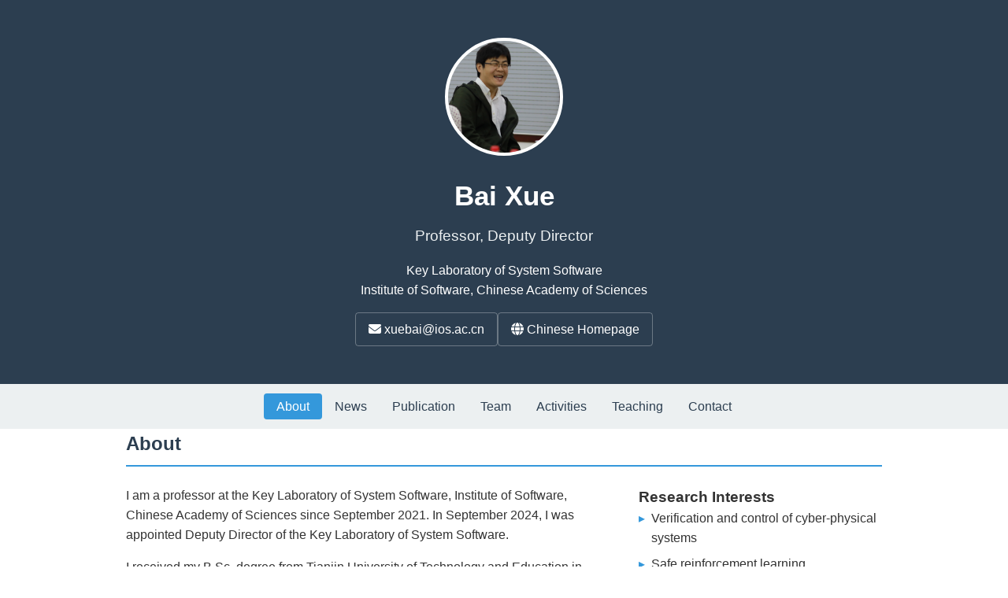

--- FILE ---
content_type: text/html
request_url: https://lcs.ios.ac.cn/~xuebai/
body_size: 5845
content:
<!DOCTYPE html>
<html lang="en">
<head>
    <meta charset="UTF-8">
    <meta name="viewport" content="width=device-width, initial-scale=1.0">
    <title>Prof. Bai Xue - Institute of Software, CAS</title>
    <link href="https://cdnjs.cloudflare.com/ajax/libs/font-awesome/6.4.0/css/all.min.css" rel="stylesheet">
    <style>
        :root {
            --primary: #2c3e50;
            --secondary: #3498db;
            --accent: #e74c3c;
            --light: #ecf0f1;
            --dark: #2c3e50;
            --text: #333;
            --text-light: #7f8c8d;
        }

        * {
            margin: 0;
            padding: 0;
            box-sizing: border-box;
        }

        body {
            font-family: 'Segoe UI', Tahoma, Geneva, Verdana, sans-serif;
            line-height: 1.6;
            color: var(--text);
            background: #fff;
        }

        .container {
            max-width: 1000px;
            margin: 0 auto;
            padding: 0 20px;
        }

        /* Header */
        header {
            background: var(--primary);
            color: white;
            padding: 3rem 0;
            text-align: center;
        }

        .profile-img-container {
            position: relative;
            display: inline-block;
            margin-bottom: 1rem;
        }

        .profile-img {
            width: 150px;
            height: 150px;
            border-radius: 50%;
            border: 4px solid white;
            object-fit: cover;
            background: var(--light);
            display: block;
        }

        .profile-placeholder {
            width: 150px;
            height: 150px;
            border-radius: 50%;
            border: 4px solid white;
            background: var(--light);
            display: flex;
            align-items: center;
            justify-content: center;
            color: var(--text-light);
            font-size: 0.9rem;
        }

        h1 {
            font-size: 2.2rem;
            margin-bottom: 0.5rem;
        }

        .title {
            font-size: 1.2rem;
            color: var(--light);
            margin-bottom: 1rem;
        }

        .contact-info {
            display: flex;
            justify-content: center;
            gap: 1rem;
            flex-wrap: wrap;
            margin-top: 1rem;
        }

        .contact-info a {
            color: white;
            text-decoration: none;
            padding: 0.5rem 1rem;
            border: 1px solid rgba(255,255,255,0.3);
            border-radius: 4px;
            transition: all 0.3s ease;
        }

        .contact-info a:hover {
            background: rgba(255,255,255,0.1);
        }

        /* Navigation */
        nav {
            background: var(--light);
            padding: 1rem 0;
            position: sticky;
            top: 0;
            z-index: 100;
        }

        .nav-links {
            display: flex;
            justify-content: center;
            list-style: none;
            gap: 1rem;
            flex-wrap: wrap;
        }

        .nav-links a {
            text-decoration: none;
            color: var(--primary);
            padding: 0.5rem 1rem;
            border-radius: 4px;
            transition: all 0.3s ease;
        }

        .nav-links a:hover,
        .nav-links a.active {
            background: var(--secondary);
            color: white;
        }

        /* Main Content */
        main {
            padding: 3rem 0;
        }

        section {
            margin-bottom: 3rem;
        }

        h2 {
            color: var(--primary);
            margin-bottom: 1.5rem;
            padding-bottom: 0.5rem;
            border-bottom: 2px solid var(--secondary);
        }

        /* About Section */
        .about-content {
            display: grid;
            grid-template-columns: 2fr 1fr;
            gap: 2rem;
        }

        .bio p {
            margin-bottom: 1rem;
            color: var(--text);
        }

        .research-interests ul {
            list-style: none;
        }

        .research-interests li {
            margin-bottom: 0.5rem;
            padding-left: 1rem;
            position: relative;
        }

        .research-interests li:before {
            content: "▸";
            color: var(--secondary);
            position: absolute;
            left: 0;
        }

        /* News Section */
        .news-item {
            margin-bottom: 1.5rem;
            padding: 1rem;
            border-left: 3px solid var(--secondary);
            background: var(--light);
        }

        .news-date {
            color: var(--secondary);
            font-weight: bold;
            margin-bottom: 0.5rem;
        }

        .news-content a {
            color: var(--secondary);
            text-decoration: none;
        }

        .news-content a:hover {
            text-decoration: underline;
        }

        /* Team Section - Optimized */
        .team-grid {
            display: grid;
            grid-template-columns: repeat(auto-fit, minmax(300px, 1fr));
            gap: 1.5rem;
            margin-top: 1rem;
        }

        .team-category {
            background: var(--light);
            padding: 1.5rem;
            border-radius: 8px;
        }

        .team-category h3 {
            color: var(--primary);
            margin-bottom: 1rem;
            padding-bottom: 0.5rem;
            border-bottom: 1px solid var(--secondary);
        }

        .member-list {
            list-style: none;
        }

        .member-list li {
            padding: 0.5rem 0;
            border-bottom: 1px solid rgba(0,0,0,0.1);
        }

        .member-list li:last-child {
            border-bottom: none;
        }

        .member-role {
            font-size: 0.9rem;
            color: var(--text-light);
            font-style: italic;
        }

        /* Activities Section - Optimized */
        .activities-grid {
            display: grid;
            grid-template-columns: repeat(auto-fit, minmax(300px, 1fr));
            gap: 1.5rem;
            margin-top: 1rem;
        }

        .activity-category {
            background: var(--light);
            padding: 1.5rem;
            border-radius: 8px;
        }

        .activity-category h3 {
            color: var(--primary);
            margin-bottom: 1rem;
            padding-bottom: 0.5rem;
            border-bottom: 1px solid var(--secondary);
        }

        .activity-list {
            list-style: none;
        }

        .activity-list li {
            padding: 0.5rem 0;
            border-bottom: 1px solid rgba(0,0,0,0.1);
        }

        .activity-list li:last-child {
            border-bottom: none;
        }

        .activity-list a {
            color: var(--secondary);
            text-decoration: none;
        }

        .activity-list a:hover {
            text-decoration: underline;
        }

        /* Compact Lists */
        .compact-list {
            list-style: none;
        }

        .compact-list li {
            margin-bottom: 0.8rem;
            padding: 0.8rem;
            background: var(--light);
            border-radius: 4px;
            font-size: 0.95rem;
        }

        /* Contact */
        .contact-details {
            display: grid;
            grid-template-columns: repeat(auto-fit, minmax(250px, 1fr));
            gap: 1rem;
        }

        .contact-item {
            padding: 1rem;
            background: var(--light);
            border-radius: 4px;
        }

        /* Footer */
        footer {
            background: var(--primary);
            color: white;
            text-align: center;
            padding: 2rem 0;
            margin-top: 3rem;
        }

        /* Toggle sections for mobile */
        .toggle-section {
            margin-bottom: 1rem;
        }

        .toggle-header {
            background: var(--secondary);
            color: white;
            padding: 1rem;
            border-radius: 4px;
            cursor: pointer;
            display: flex;
            justify-content: space-between;
            align-items: center;
        }

        .toggle-content {
            display: none;
            padding: 1rem;
            background: var(--light);
            border-radius: 0 0 4px 4px;
        }

        .toggle-content.active {
            display: block;
        }

        /* Responsive */
        @media (max-width: 768px) {
            .about-content {
                grid-template-columns: 1fr;
            }
            
            .nav-links {
                flex-direction: column;
                align-items: center;
            }
            
            .contact-info {
                flex-direction: column;
                align-items: center;
            }
            
            .contact-info a {
                width: 200px;
                text-align: center;
            }

            .team-grid,
            .activities-grid {
                grid-template-columns: 1fr;
            }

            .profile-img {
                width: 120px;
                height: 120px;
            }

            h1 {
                font-size: 1.8rem;
            }
        }

        @media (max-width: 480px) {
            .container {
                padding: 0 15px;
            }
            
            section {
                margin-bottom: 2rem;
            }
            
            h2 {
                font-size: 1.5rem;
            }
        }
    </style>
</head>
<body>
    <!-- Header -->
    <header>
        <div class="container">
            <div class="profile-img-container">
                <img src="./xuebai_new.png" alt="Prof. Bai Xue" class="profile-img" 
                     onerror="this.style.display='none'; document.getElementById('profile-placeholder').style.display='flex';">
                <div id="profile-placeholder" class="profile-placeholder" style="display: none;">
                    Prof. Bai XUE
                </div>
            </div>
            <h1>Bai Xue</h1>
            <div class="title">Professor, Deputy Director</div>
            <div class="affiliation">
                Key Laboratory of System Software<br>
                Institute of Software, Chinese Academy of Sciences
            </div>
            <div class="contact-info">
                <a href="mailto:xuebai@ios.ac.cn">
                    <i class="fas fa-envelope"></i> xuebai@ios.ac.cn
                </a>
                <a href="https://people.ucas.ac.cn/~xuebai" target="_blank">
                    <i class="fas fa-globe"></i> Chinese Homepage
                </a>
            </div>
        </div>
    </header>

    <!-- Navigation -->
    <nav>
        <div class="container">
            <ul class="nav-links">
                <li><a href="#about" class="active">About</a></li>
                <li><a href="#news">News</a></li>
                <li><a href="#research">Publication</a></li>
                <li><a href="#team">Team</a></li>
                <li><a href="#activities">Activities</a></li>
                <li><a href="#teaching">Teaching</a></li>
                <li><a href="#contact">Contact</a></li>
            </ul>
        </div>
    </nav>

    <!-- Main Content -->
    <main class="container">
        <!-- About Section -->
        <section id="about">
            <h2>About</h2>
            <div class="about-content">
                <div class="bio">
                    <p>I am a professor at the Key Laboratory of System Software, Institute of Software, Chinese Academy of Sciences since September 2021. In September 2024, I was appointed Deputy Director of the Key Laboratory of System Software.</p>
                    <p>I received my B.Sc. degree from Tianjin University of Technology and Education in 2008, and Ph.D. degree from Beihang University in 2014.</p>
                    <p>Before joining the Institute of Software as an Associate Research Professor in November 2017, I worked as a Research Fellow at the Centre for High Performance Embedded Systems, Nanyang Technological University (May 2014 – September 2015), and as a Postdoctoral Researcher in the Department für Informatik, Carl von Ossietzky Universität Oldenburg (November 2015 – October 2017).</p>
                </div>
                <div class="research-interests">
                    <h3>Research Interests</h3>
                    <ul>
                        <li>Verification and control of cyber-physical systems</li>
                        <li>Safe reinforcement learning</li>
                        <li>Control theory</li>
                        <li>Formal methods</li>
                    </ul>
                </div>
            </div>
        </section>

        <!-- News Section -->
        <section id="news">
            <h2>Recent News</h2>
            <div class="news-list">

  <div class="news-item">
                    <div class="news-date">Jan 16, 2026</div>
                    <div class="news-content">
                        Our paper 'PyBDR: Design and Usage of a Toolkit for Set-Boundary Based Reachability Analysis' was accepted by Science of Computer Programming!
                    </div>
                </div>

                   <div class="news-item">
                    <div class="news-date">Jan 10, 2026</div>
                    <div class="news-content">
                        Our paper 'Converse Barrier Certificates for Finite-time Safety Verification of Continuous-time Perturbed Deterministic Systems' was accepted by Systems & Control Letters!
                    </div>
                </div>

             <div class="news-item">
                    <div class="news-date">Jan 05, 2026</div>
                    <div class="news-content">
                        Our paper 'Sufficient and Necessary Barrier-like Conditions for Safety and
Reach-avoid Verification of Stochastic Discrete-time Systems' was accepted by Automatica!
                    </div>
                </div>
           <div class="news-item">
                    <div class="news-date">Dec 06, 2025</div>
                    <div class="news-content">
                        Our paper 'A New Framework for Bounding Reachability Probabilities of Continuous-time Stochastic Systems' was accepted by Nonlinear Analysis: Hybrid Systems!
                    </div>
                </div>
                <div class="news-item">
                    <div class="news-date">Nov 08, 2025</div>
                    <div class="news-content">
                        Our paper 'Efficient Verification and Falsification of ReLU Neural Barrier Certificates' was accepted by AAAI-26!
                    </div>
                </div>
                <div class="news-item">
                    <div class="news-date">Oct 15, 2025</div>
                    <div class="news-content">
                        Our paper 'Finite-time Safety and Reach-avoid Verification of Stochastic Discrete-time Systems' was accepted by Information and Computation!
                    </div>
                </div>
            </div>
        </section>

        <!-- Research Section -->
        <section id="research">
            <h2>Publications</h2>
            <div class="research-content">
                <!-- <p>My research focuses on formal verification and control of safety-critical systems, with applications in cyber-physical systems and AI safety.</p>-->
                
                <!--  <h3 style="margin-top: 1.5rem; margin-bottom: 1rem;">Research Areas</h3>-->
                <ul class="compact-list">
                    <li><strong>Equation Relaxation-based Methods:</strong> Barrier-like condition construction for system verification</li>
                    <li><strong>Set-boundary Propagation:</strong> Reachability analysis</li>
                    <li><strong>PAC Learning-driven Methods:</strong> Probably Approximately Correct learning for system analysis</li>
                </ul>

                <div style="text-align: center; margin-top: 2rem;">
                    <a href="./publication.html" style="display: inline-block; padding: 0.8rem 1.5rem; background: var(--secondary); color: white; text-decoration: none; border-radius: 4px;">
                        View All Publications
                    </a>
                </div>
            </div>
        </section>

        <!-- Team Section - Optimized -->
        <section id="team">
            <h2>Research Team</h2>
            <div class="team-grid">
                <div class="team-category">
                    <h3>Current Members</h3>
                    <ul class="member-list">
                        <li><strong>Taoran Wu</strong> <span class="member-role">(PhD student)</span></li>
                        <li><strong>Yiling Xue</strong> <span class="member-role">(PhD student)</span></li>
                        <li><strong>Dejin Ren</strong> <span class="member-role">(PhD student)</span></li>
                        <li><strong>Zhipeng Cao</strong> <span class="member-role">(PhD student)</span></li>
                        <li><strong>Jingduo Pan</strong> <span class="member-role">(PhD student)</span></li>
                        <li><strong>Wei Li</strong> <span class="member-role">(Master student)</span></li>
                        <li><strong>Haoyang Cao</strong> <span class="member-role">(Master student)</span></li>
                    </ul>
                </div>
                
                <div class="team-category">
                    <h3>Alumni</h3>
                    <ul class="member-list">
                        <li><strong>Shengchao He</strong> <span class="member-role">(Post-doc)</span></li>
                        <li><strong>Chenyu Wu</strong> <span class="member-role">(JD.com)</span></li>
                        <li><strong>Yonghan Li</strong> <span class="member-role">(Huawei)</span></li>
                        <li><strong>Shuyuan Zhang</strong> <span class="member-role">(UCLouvain)</span></li>
                        <li><strong>Changyuan Zhao</strong> <span class="member-role">(NTU Singapore)</span></li>
                        <li><strong>Jianqiang Ding</strong> <span class="member-role">(Aalto University)</span></li>
                    </ul>
                </div>
            </div>
        </section>

        <!-- Activities Section - Optimized -->
        <section id="activities">
            <h2>Professional Activities</h2>
            <div class="activities-grid">
                <div class="activity-category">
                    <h3>Current Committees</h3>
                    <ul class="activity-list">
                        <li><a href="https://hscc.acm.org/2026/">HSCC/ICCPS 2026</a> - PC Member</li>
                        <li><a href="https://conferences.i-cav.org/2026/">CAV 2026</a> - PC Member</li>
                        <li><a href="https://ieee-itsc.org/2025/">IEEE ITSC 2025</a> - Associate Editor</li>
                        <li><a href="https://iccps.acm.org/2025/">ICCPS 2025</a> - PC Member</li>
                        <li><a href="https://hscc.acm.org/2025/">HSCC 2025</a> - PC Member</li>
                    </ul>
                </div>
                
                <div class="activity-category">
                    <h3>Recent Committees</h3>
                    <ul class="activity-list">
                        <li>IEEE ITSC 2024 - Associate Editor</li>
                        <li>RTCSA 2024 - PC Member</li>
                        <li>ATVA 2024 - PC Member</li>
                        <li>HSCC 2024 - PC Member</li>
                        <li>AAAI 2024 - PC Member</li>
                        <li>HSCC 2023 - PC Member</li>
                    </ul>
                </div>
            </div>
        </section>

        <!-- Teaching Section -->
        <section id="teaching">
            <h2>Teaching</h2>
            <ul class="compact-list">
                <li>
                    <strong>Reinforcement Learning</strong><br>
                    School of Intelligence and Technology, HIAS, University of Chinese Academy of Sciences<br>
                    <em>Offered: Autumn 2022, Autumn 2023, Spring 2024, Spring 2025</em>
                </li>
                <li>
                    <strong>Foundational Academic Skills Development Seminars</strong><br>
                    University of Chinese Academy of Sciences<br>
                    <em>Offered: Autumn 2024</em>
                </li>
            </ul>
        </section>

        <!-- Contact Section -->
        <section id="contact">
            <h2>Contact</h2>
            <div class="contact-details">
                <div class="contact-item">
                    <h3><i class="fas fa-building"></i> Office</h3>
                    <p>Room 215, Building 5<br>
                    Institute of Software, CAS<br>
                    No. 4, South Fourth Street<br>
                    Zhong Guan Cun, Beijing 100190</p>
                </div>
                
                <div class="contact-item">
                    <h3><i class="fas fa-envelope"></i> Contact</h3>
                    <p>
                        <strong>Email:</strong> xuebai@ios.ac.cn<br>
                        <strong>Phone:</strong> +86-10-6266-1624<br>
                        <strong>Homepage:</strong> people.ucas.ac.cn/~xuebai
                    </p>
                </div>
            </div>
        </section>
    </main>

    <!-- Footer -->
    <footer>
        <div class="container">
            <p>&copy; 2024 Prof. Bai Xue - Institute of Software, Chinese Academy of Sciences</p>
            <p style="margin-top: 0.5rem; font-style: italic; color: #bdc3c7;">
                "I believe that we do not know anything for certain, but everything probably." — Christiaan Huygens
            </p>
        </div>
    </footer>

    <script>
        // Simple smooth scrolling
        document.querySelectorAll('a[href^="#"]').forEach(anchor => {
            anchor.addEventListener('click', function (e) {
                e.preventDefault();
                const target = document.querySelector(this.getAttribute('href'));
                if (target) {
                    target.scrollIntoView({
                        behavior: 'smooth',
                        block: 'start'
                    });
                }
            });
        });

        // Update active nav link on scroll
        window.addEventListener('scroll', () => {
            const sections = document.querySelectorAll('section');
            const navLinks = document.querySelectorAll('.nav-links a');
            
            let current = '';
            sections.forEach(section => {
                const sectionTop = section.offsetTop;
                const sectionHeight = section.clientHeight;
                if (scrollY >= (sectionTop - 100)) {
                    current = section.getAttribute('id');
                }
            });

            navLinks.forEach(link => {
                link.classList.remove('active');
                if (link.getAttribute('href') === `#${current}`) {
                    link.classList.add('active');
                }
            });
        });

        // Update copyright year
        document.addEventListener('DOMContentLoaded', () => {
            const year = new Date().getFullYear();
            const copyright = document.querySelector('footer p:first-child');
            if (copyright) {
                copyright.textContent = `© ${year} Prof. Bai Xue - Institute of Software, Chinese Academy of Sciences`;
            }
        });

        // Toggle functionality for mobile (optional enhancement)
        document.querySelectorAll('.toggle-header').forEach(header => {
            header.addEventListener('click', () => {
                const content = header.nextElementSibling;
                content.classList.toggle('active');
            });
        });
    </script>
</body>
</html>